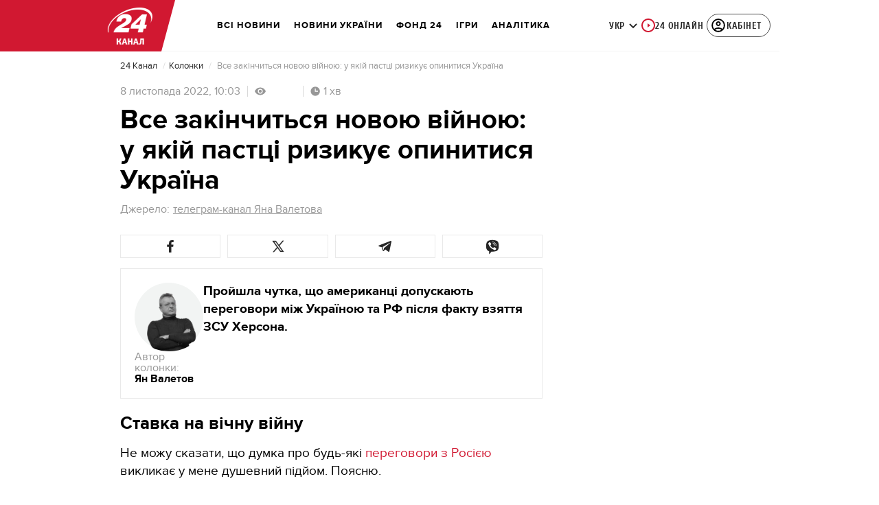

--- FILE ---
content_type: image/svg+xml
request_url: https://24tv.ua/email-blogger.d1b498ecef613bda.svg
body_size: -256
content:
<svg width="18" height="18" viewBox="0 0 18 18" fill="none" xmlns="http://www.w3.org/2000/svg">
<path d="M17.449 4.16168L16.898 4.49964L9.90809 8.78585C9.62743 8.95668 9.31335 9.04225 8.99965 9.04225C8.68595 9.04225 8.37295 8.95703 8.09339 8.78694L8.08861 8.78399L1.10204 4.43168L0.551039 4.08859L0 3.74512V14.3875H18V3.82408L17.449 4.16168Z" fill="#DAD3B9"/>
<path d="M0.886719 3.00004L1.77129 3.55104L2.65585 4.10204L8.66785 7.84713C8.8732 7.97092 9.12777 7.97057 9.33276 7.84566L15.4377 4.10201L16.3362 3.551L17.2348 3H0.886719V3.00004Z" fill="#DAD3B9"/>
</svg>
